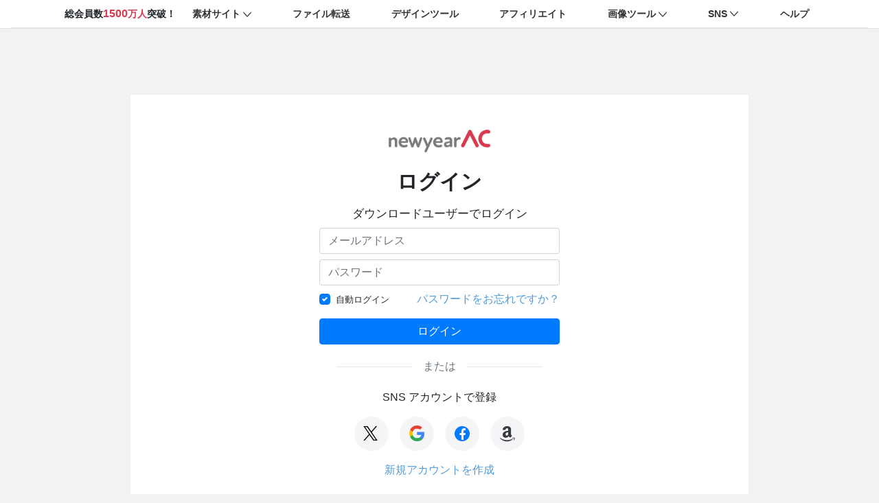

--- FILE ---
content_type: text/html; charset=utf-8
request_url: https://accounts.ac-illust.com/login?serviceURL=https%3A%2F%2Fwww.new-year.bz%2Flogin_sso.php%3Fp%3Dhttps%253A%252F%252Fwww.new-year.bz%252Fdetail.php%253Fid%253D100533%2526ref_cid%253D
body_size: 16436
content:
<!DOCTYPE html>
<html lang="en">
<head>
    <meta charset="UTF-8">
    <meta name="viewport" content="width=device-width, initial-scale=1, maximum-scale=1, user-scalable=0">
    <link rel="shortcut icon" type="image/png" href="https://accounts.ac-illust.com/imgs/newfavicon/newyear_favicon.png" />
    <title>ダウンロード会員ログイン｜2021年の無料年賀状デザインなら年賀状AC</title>
    
    <meta name="description" content="年賀状ACでは、2021年の年賀状デザインや干支「丑（牛）」のイラストを無料ダウンロードしていただけます。印刷するだけで完成する年賀状テンプレートや写真フレームもオススメです！" />
    
    
    <meta name="keywords" content="年賀状,素材,イラスト,無料,2021,テンプレート,デザイン,干支,丑,牛,年賀状AC,ダウンロード" />
    
    <link rel="stylesheet" href="https://accounts.ac-illust.com/bootstrap-4.4.1/css/bootstrap.min.css">
    <link rel="stylesheet" href="https://accounts.ac-illust.com/bootstrap-4.4.1/css/bootstrap-icons.css">
    <link rel="stylesheet" href="https://accounts.ac-illust.com/js/toast/jquery.toast.min.css">
    <link rel="stylesheet" href="https://accounts.ac-illust.com/css/main.css?v=20221117">
    <link rel="stylesheet" href="https://accounts.ac-illust.com/css/common_sso.css">
    <link rel="stylesheet" href="https://accounts.ac-illust.com/font-awesome-4.7.0/css/font-awesome.min.css">
    <script src="https://accounts.ac-illust.com/js/jquery-3.4.1.min.js"></script>
    <script src="https://accounts.ac-illust.com/bootstrap-4.4.1/js/popper.min.js"></script>
    <script src="https://accounts.ac-illust.com/bootstrap-4.4.1/js/bootstrap.min.js"></script>
    <script src="https://accounts.ac-illust.com/js/toast/jquery.toast.min.js"></script>
    <script src="https://accounts.ac-illust.com/js/jquery.inview.min.js"></script>
    <script type="text/javascript" src="https://accounts.ac-illust.com/js/main.js?v=20221117"></script>
    <style type="text/css">
        .login-form .custom-checkbox{min-height: auto!important}
        /*.login-form .sns-login a.google{box-shadow: 1px 2px 4px 0px rgba(204,204,204,1)}*/
        .login-form .sns-login i.fa-google{font-size: 28px}
        .login-form .sns-login i.fa-twitter{font-size: 28px}
        .login-form .sns-login i.fa-facebook{height: 24px;width: 24px;font-size: 20px}
        @media screen and (max-width: 480px){
            .login-form .heading-title{font-size: 22px}
        }
        @media screen and (max-width: 380px){
            .login-form .heading-title{font-size: 18px}
            .login-form .remember{font-size: 13px}
            .login-form .custom-checkbox{padding-left:1rem;}
            .login-form .custom-control-label::before{width: 0.75rem;height: 0.75rem;top: .25rem;left: -1rem;}
            .login-form .custom-control-label::after{width: 0.75rem;height: 0.75rem;top: .25rem;left: -1rem;}
            .login-form .sns-login i.fa-twitter{font-size: 20px}
            .login-form .sns-login i.fa-google{font-size: 20px}
            .login-form .sns-login i.fa-facebook{height: 18px;width: 18px;font-size: 16px}
        }
    </style>
    <script type="text/javascript">
        var baseURL = 'https://accounts.ac-illust.com';
        var serviceURL = 'https://www.new-year.bz/login_sso.php?p=https%3A%2F%2Fwww.new-year.bz%2Fdetail.php%3Fid%3D100533%26ref_cid%3D';
        var commonError = "エラーが発生しました。お手数ですが、時間をおいて再度送信してください。";
        var userToken = "";
        if(userToken) localStorage.setItem("sso_logged", userToken);
    </script>
    <script type="text/javascript" id="pap_x2s6df8d" src="https://acworks.postaffiliatepro.com/scripts/g5jueh"></script>
    <script type="text/javascript">
    PostAffTracker.setAccountId('default1');
    try {
    PostAffTracker.track();
    } catch (err) { }
    </script>

    <!-- Google tag (gtag.js) -->
    <script async src="https://www.googletagmanager.com/gtag/js?id=G-0PKVF4KN3Y"></script>
    <script>
      window.dataLayer = window.dataLayer || [];
      function gtag(){dataLayer.push(arguments);}
      gtag('js', new Date());

      gtag('config', 'G-0PKVF4KN3Y');
    </script>

    <!-- Google Tag Manager -->
    <script>
        (function (w, d, s, l, i) {
            w[l] = w[l] || [];
            w[l].push({ 'gtm.start': new Date().getTime(), event: 'gtm.js' });
            var f = d.getElementsByTagName(s)[0], j = d.createElement(s), dl = l != 'dataLayer' ? '&l=' + l : '';
            j.async = true; j.src = 'https://www.googletagmanager.com/gtm.js?id=' + i + dl;
            f.parentNode.insertBefore(j, f);
        })(window, document, 'script', 'dataLayer', 'GTM-5TRHHBL');
    </script>
    <!-- End Google Tag Manager -->

    <!-- Yahoo Tag Manager -->
    <script async src="https://s.yimg.jp/images/listing/tool/cv/ytag.js"></script>
    <script>
        window.yjDataLayer = window.yjDataLayer || [];
        function ytag() { yjDataLayer.push(arguments); }
        ytag({"type":"ycl_cookie", "config":{"ycl_use_non_cookie_storage":true}});
    </script>

</head>
<body class="bg-f2f2f2">
    <!-- Google Tag Manager (noscript) -->
    <noscript>
        <iframe src="https://www.googletagmanager.com/ns.html?id=GTM-5TRHHBL" height="0" width="0" style="display:none;visibility:hidden">
        </iframe>
    </noscript>
    <!-- End Google Tag Manager (noscript) -->
    <div class="px-3 border-bottom freebie-site-links">

</div>
    <div id="omega-menu">
    <div id="omega-sidebar" class="d-lg-none d-sm-block">
        <div id="omega-sidebar-header" class="p-2 d-flex align-items-center justify-content-between border-0">
            <a title="ACサイト共通ログイン" class="mr-2">素材サイト</a>
            <button class="btn btn-mobile-close"><i class="fa fa-times" aria-hidden="true"></i></button>
        </div>
        <div id="omega-sidebar-body">
            <div>
                <nav>
                    <ul class="mobile-menu p-0">
                        <li>
                            <div class="collapse show" id="menuTopMobile">
                                <div class="menuCategoriesMobile-body">
                                    <div class="menu-top-mobile-title p-2 text-center">素材サイト</div>
                                    <ul>
                                        <li>
                                            <a class="d-flex align-items-center p-2" href="https://www.photo-ac.com/" target="_blank">
                                                <img src="[data-uri]" alt="写真AC" title="写真AC" height="20" class="mr-1"/>
                                                写真AC
                                            </a>
                                        </li>
                                        <li>
                                            <a class="d-flex align-items-center p-2" href="https://www.silhouette-ac.com/" target="_blank">
                                                <img src="[data-uri]" alt="シルエットAC" title="シルエットAC" height="20" class="mr-1"/>
                                                シルエットAC
                                            </a>
                                        </li>
                                        <li>
                                            <a class="d-flex align-items-center p-2" href="https://www.new-year.bz/" target="_blank">
                                                <img src="[data-uri]" height="20" class="mr-1"/>
                                                年賀状AC
                                            </a>
                                        </li>
                                        <li>
                                            <a class="d-flex align-items-center p-2" href="https://www.freebie-ac.jp/" target="_blank">
                                                <img src="[data-uri]" alt="Freebie AC" title="Freebie AC" height="20" class="mr-1"/>
                                                フリービーAC
                                            </a>
                                        </li>
                                        <li>
                                            <a class="d-flex align-items-center p-2" href="https://video-ac.com/" target="_blank">
                                                <img src="[data-uri]" alt="動画AC" title="動画AC" height="20" class="mr-1"/>
                                                動画AC
                                            </a>
                                        </li>
                                    </ul>
                                    <div style="clear: both;"></div>
                                </div>
                                <div class="menuCategoriesMobile-body">
                                    <div class="menu-top-mobile-title p-2 text-center">Webサービス</div>
                                    <ul> 
                                        <li class="w-100">
                                            <a class="d-flex align-items-center p-2" href="https://ac-data.info/" target="_blank">
                                                <img src="https://ac-data.info/favicon.ico" alt="ファイル転送" height="20" class="mr-1"/>
                                                ACデータ 
                                                <small class="ml-3">ファイル転送</small>
                                            </a>
                                        </li>
                                        <li class="w-100">
                                            <a class="d-flex align-items-center p-2" href="https://www.design-ac.net/" target="_blank">
                                                <img src="[data-uri]" alt="デザインソフト" height="20" class="mr-1"/>
                                                デザインツール  
                                                <small class="ml-3">デザインツール  </small>
                                            </a>
                                        </li>
                                        <li class="w-100">
                                            <a class="d-flex align-items-center p-2" href="https://www.ac-associate.com/" target="_blank">
                                                <img src="[data-uri]" alt="アフィリエイト" height="20" class="mr-1"/>
                                                ACアソシエイト  
                                                <small class="ml-3">アフィリエイト  </small>
                                            </a>
                                        </li>
                                    </ul>
                                    <div style="clear: both;"></div>
                                </div>
                                <div class="menuCategoriesMobile-body menu-list-ai-sites">
                                    <div class="menu-top-mobile-title p-2 text-center">画像ツール </div>
                                    <ul>
                                        <li>
                                            <a class="d-flex align-items-center p-2" href="https://compressor-ac.net/" target="_blank">
                                                <img src="[data-uri]" alt="画像圧縮" title="画像圧縮" height="20" class="mr-1"/>
                                                画像圧縮
                                            </a>
                                        </li>
                                        <li>
                                            <a class="d-flex align-items-center p-2" href="https://ac-artist.com/" target="_blank">
                                                <img src="[data-uri]" alt="アート画像作成" title="アート画像作成" height="20" class="mr-1"/>
                                                アート画像作成
                                            </a>
                                        </li>
                                        <li>
                                            <a class="d-flex align-items-center p-2" href="https://fusion-ac.net/" target="_blank">
                                                <img src="[data-uri]" alt="顔差し替え" title="顔差し替え" height="20" class="mr-1"/>
                                                顔差し替え
                                            </a>
                                        </li>
                                        <li>
                                            <a class="d-flex align-items-center p-2" href="https://copystamp-ac.com/" target="_blank">
                                                <img src="[data-uri]" alt="コピースタンプ" title="コピースタンプ" height="20" class="mr-1"/>
                                                コピースタンプ
                                            </a>
                                        </li>
                                        <li>
                                            <a class="d-flex align-items-center p-2" href="https://kakudai-ac.com/" target="_blank">
                                                <img src="[data-uri]" alt="画像拡大" title="画像拡大" height="20" class="mr-1"/>
                                                画像拡大
                                            </a>
                                        </li>
                                        <li>
                                            <a class="d-flex align-items-center p-2" href="https://sora-ac.com/" target="_blank">
                                                <img src="[data-uri]" alt="空置き換え" title="空置き換え" height="20" class="mr-1"/>
                                                空置き換え
                                            </a>
                                        </li>
                                    </ul>
                                    <div style="clear: both;"></div>
                                </div>
                                <div class="menuCategoriesMobile-body">
                                    <div class="menu-top-mobile-title p-2 text-center">SNS</div>
                                    <ul class="sns-list">
                                        <li>
                                            <a class="d-flex align-items-center p-2" href="https://x.com/mrb_ac" target="_blank">
                                                <img src="https://accounts.ac-illust.com/imgs/x-twitter.svg" class="float-left mr-1" width="22" height="22" style="filter: brightness(0%) !important;">
                                                X Mr.ビー
                                            </a>
                                        </li>
                                        <li>
                                            <a class="d-flex align-items-center p-2" href="https://x.com/acworks2011" target="_blank">
                                                <img src="https://accounts.ac-illust.com/imgs/x-twitter.svg" class="float-left mr-1" width="22" height="22" style="filter: brightness(0%) !important;">
                                                X Official
                                            </a>
                                        </li>
                                        <li>
                                            <a class="d-flex align-items-center p-2" href="https://www.facebook.com/ACworks2011/" target="_blank">
                                                <i class="bg-facebook fa fa-facebook mr-1 rounded-circle text-white font-size-16"></i>
                                                Facebook
                                            </a>
                                        </li>
                                        <li>
                                            <a class="d-flex align-items-center p-2" href="https://blog.acworks.co.jp" target="_blank">
                                                <img src="https://accounts.ac-illust.com/imgs/sns/acworks.png" alt="ブログ" height="22" class="mr-1"/>
                                                ブログ
                                            </a>
                                        </li>
                                    </ul>
                                    <div style="clear: both;"></div>
                                </div>
                            </div>
                        </li>
                    </ul>
                </nav>
            </div>
        </div>
    </div>
    <div id="omega-overlay" class="d-lg-none"></div>
</div>
    <script src="/js/pages/login.js?v=20201023"></script>





<div class="login-form px-2  mt-5 pt-5  mb-5 pb-5" style="min-height: 400px;">
    <div class="w-100 max-width-900 mx-auto mb-3">
        
        <div class="bg-white px-3 py-5">
            <a href="https://www.new-year.bz"><img src="https://accounts.ac-illust.com/imgs/newlogo/logo45_newyearAC.png" alt="年賀状ACで無料ダウンロード！" class="d-block mx-auto mw-100 mb-4" width="150"></a>
            <h1 class="mb-3 font-size-30 text-center heading-title">
                
                <strong>ログイン</strong>
                
            </h1>
            <form class="form-signin" method="post" id="loginForm">
                <div class="max-width-350 mx-auto">
                    <div class="mb-2 text-center font-size-17">ダウンロードユーザーでログイン</div>
                    <input class="form-control box-shadow-none mb-2" type="text" name="email" id="email" placeholder="メールアドレス">
                    <div class="d-flex">
                        <input class="form-control box-shadow-none mb-2 password" type="password" name="password" id="password" placeholder="パスワード">
                        <i class="bi bi-eye-slash cursor-pointer togglePassword d-none" style="margin-left: -30px;margin-top: 7px;" ></i>
                    </div>
                    <div class="d-flex align-items-center justify-content-between remember">
                        <div class="custom-control custom-checkbox d-flex align-items-center">
                            <input type="checkbox" name="remember_me" checked class="custom-control-input" id="remember_me">
                            <label class="custom-control-label cursor-pointer" for="remember_me"><small>自動ログイン</small></label>
                        </div>
                        <a href="/password-reset?serviceURL=https%3A%2F%2Fwww.new-year.bz%2Flogin_sso.php%3Fp%3Dhttps%253A%252F%252Fwww.new-year.bz%252Fdetail.php%253Fid%253D100533%2526ref_cid%253D" class="text-blue">
                            </small>パスワードをお忘れですか？</small>
                        </a>
                    </div>
                    <button type="submit" class="btn btn-primary w-100 text-white rounded mt-3" disabled>ログイン</button>
                </div>
            </form>
            <div class="mb-3">
    <div class="max-width-300 mx-auto d-flex align-items-center justify-content-center text-muted my-3">
        <hr class="flex-grow-1">
        <span class="mx-3">または</span>
        <hr class="flex-grow-1">
    </div>
    <p class="mb-3 text-center">SNS アカウントで登録</p>
    <div class="sns-list-icon d-flex align-items-center justify-content-center">
        <a href="/auth/twitter?serviceURL=https%3A%2F%2Fwww.new-year.bz%2Flogin_sso.php%3Fp%3Dhttps%253A%252F%252Fwww.new-year.bz%252Fdetail.php%253Fid%253D100533%2526ref_cid%253D" id="btn-auth-x-twitter"  class="font-size-28 rounded-circle d-flex align-items-center justify-content-center text-left text-twitter mr-3 btn-f5f5f7 text-decoration-none">
            <img src="https://accounts.ac-illust.com/imgs/x-twitter.svg" class="float-left mr-1" width="21" height="21" style="filter: brightness(0%) !important;">
        </a>
        <a href="/auth/google?serviceURL=https%3A%2F%2Fwww.new-year.bz%2Flogin_sso.php%3Fp%3Dhttps%253A%252F%252Fwww.new-year.bz%252Fdetail.php%253Fid%253D100533%2526ref_cid%253D" id="btn-auth-google" class="font-size-28 rounded-circle d-flex align-items-center justify-content-center text-left text-twitter mr-3 btn-f5f5f7 text-decoration-none">
            <img src="https://accounts.ac-illust.com/imgs/google_logo.png" alt="google" width="22"> 
        </a>
        <a href="/auth/facebook?serviceURL=https%3A%2F%2Fwww.new-year.bz%2Flogin_sso.php%3Fp%3Dhttps%253A%252F%252Fwww.new-year.bz%252Fdetail.php%253Fid%253D100533%2526ref_cid%253D" id="btn-auth-facebook" class="font-size-28 rounded-circle d-flex align-items-center justify-content-center text-left text-facebook mr-3 btn-f5f5f7 text-decoration-none">
            <i class="fa fa-facebook bg-primary rounded-circle text-white d-flex align-items-end justify-content-center"></i>
        </a>
        
        <a href="#" id="btn_amazon_pay" class="font-size-28 rounded-circle d-flex align-items-center justify-content-center text-left text-dark btn-f5f5f7 text-decoration-none">
            <i class="fa fa-amazon rounded-circle d-flex align-items-end justify-content-center"></i>
        </a>
         
    </div>
    
    <div class="d-none" id="AmazonPayButton"></div>
    
</div>
<!-- <strong class="d-block text-center mb-3">持っているアカウントではじめる</strong> -->
            <p><a href="/signup?serviceURL=https%3A%2F%2Fwww.new-year.bz%2Flogin_sso.php%3Fp%3Dhttps%253A%252F%252Fwww.new-year.bz%252Fdetail.php%253Fid%253D100533%2526ref_cid%253D" class="d-block mx-auto mt-3 text-blue text-center">新規アカウントを作成</a></p>
            <div class="w-100 max-width-800 mx-auto">
                
                    <div class="mt-5">
    <img src="https://accounts.ac-illust.com/imgs/footer.png" alt="ACworks" class="d-block mx-auto mw-100 mb-4" width="200">
    <p class="text-center">1つのアカウントでACワークスの全サービスが利用できます。</p>
</div>
                
            </div>
        </div>
    </div>
</div>
<script src="https://static-fe.payments-amazon.com/checkout.js"></script>

<script type="text/javascript" charset="utf-8">
    amazon.Pay.renderButton('#AmazonPayButton', {
            // set checkout environment
            merchantId: "A3IGKFTALTFIGR",
            ledgerCurrency: 'JPY',
            sandbox: false,               
            // customize the buyer experience
            checkoutLanguage: 'ja_JP',
            productType: 'SignIn',
            placement: 'Cart',
            buttonColor: 'Gold',
            // configure sign in
            signInConfig: {                     
                payloadJSON: '{"signInReturnUrl":"https://accounts.ac-illust.com/auth/amazon_pay/callback","storeId":"amzn1.application-oa2-client.eaf010266b6149c19a5e7fa58d39b953","signInScopes":["name","email","postalCode","shippingAddress","phoneNumber"]}',
                signature: "ZMhjK2KCHjgLie3lYwM/dO7qyB+ne0i94qofV01ARqmbWbMHsCtD9En45cHbdCL/aT4fn+4NIUKIHpuR9JQkM5QDAHHNswIXYXNbEmO4t2k1bv0mdszmZmytqn5KGx596jHwoiiZ05LB4d+ISaDtF7I2lYRtaV/NIG4RQMXRaKUXOdiu/nIj0ou1BaJnMd0alGhlLX7FtyH/0bf23Aj52RY64zlQrjMe8WhAzOgjC8ZxZxgxNe/8GpLcnYFNkkMdxuvMsrVKdqgFdeBuPy25UBms6vcOIO35ZAokuAatWCakj0E5B44FiqjFdNYUBkSlnOWHJ2X40oX6No5FIJGuAA==", // signature generatd in step 3
                publicKeyId: 'AE4IDQD45NPDQLCXQPROYRPK', 
            }  
    });
    $("#btn_amazon_pay").on("click", function () {
        $("#AmazonPayButton").click();
        $(this).addClass('close');
        $(this).addClass('disabled');
    })
</script>

<script type="text/javascript" charset="utf-8">
    $('#btn-auth-x-twitter').on("click", function () {
        $(this).addClass('close');
        $(this).addClass('disabled');
    });
    
    $('#btn-auth-google').on("click", function () {
        $(this).addClass('close');
        $(this).addClass('disabled');
    });

    $('#btn-auth-facebook').on("click", function () {
        $(this).addClass('close');
        $(this).addClass('disabled');
    });
</script>
    <div class="copyright bg-dark text-white text-center p-2">Copyright © 2026 ACworks Co.,Ltd. All rights reserved.</div>
</body>
</html>

<script type="text/javascript"> 
    $(document).ready(function(){
        $.ajax({
            url: `/get-header?language=jp&service=sso`,
            type: "GET",
            cache: false,
            success: function (html) {
                $(".px-3.border-bottom.freebie-site-links").html(html);
            }
        });

        $(".password").keyup(function () {
            var togglePassword = $(this).parents(".d-flex").children(".togglePassword");
            if($(this).val()==''){
                if(!togglePassword.hasClass( "d-none" )){
                    togglePassword.addClass( "d-none");
                }
            }else{
                if(togglePassword.hasClass( "d-none" )){
                    togglePassword.removeClass( "d-none");
                }
            }
        });

        $(".togglePassword").on("click", function () {
            var togglePassword = $(this).parents(".d-flex").children(".password");
            if (togglePassword.prop("type") == "password") {
                togglePassword.prop("type", "text");
                $(this).addClass("bi-eye");
                $(this).removeClass("bi-eye-slash");
            }else{
                togglePassword.prop("type", "password");
                $(this).removeClass("bi-eye");
                $(this).addClass("bi-eye-slash");
            }
        });
        
    });
</script>


--- FILE ---
content_type: text/html; charset=utf-8
request_url: https://accounts.ac-illust.com/get-header?language=jp&service=sso&_=1768993868402
body_size: 25336
content:
<style type="text/css">
    .common-site-links{font-family: "メイリオ",Meiryo,"Lucida Grande","Hiragino Kaku Gothic Pro","ヒラギノ角ゴ Pro W3","ＭＳ Ｐゴシック",Geneva,Arial,Verdana,sans-serif}
    .common-site-links ul li{list-style: none;}
    .common-site-links ul li:hover,.common-site-links .dropdown-site-link a:hover{background-color: #f2f2f2;}
    .common-site-links ul li a{color: #333;display: block;text-decoration: none;}
    .common-site-links ul li .dropdown-site-link{display: none;position: absolute;top: 100%;left: 0;min-width: 11rem;border-radius: .25rem;border: 1px solid #dee2e6;z-index: 9999}
    .common-site-links ul li .has-dropdown{background-image: url([data-uri]);background-repeat: no-repeat;background-position: right .5rem center;background-size: 12px;padding-right: 1.5rem!important}
    .common-site-links ul li.active .has-dropdown{background-image: url([data-uri]);}
    .common-site-links .border{border:1px solid #dee2e6!important;}
    .common-site-links .border-right{border-right:1px solid #dee2e6!important;}
    .common-site-links .border-bottom{border-bottom:1px solid #dee2e6!important;}
    .common-site-links .font-size-14{font-size:14px!important;}
    .common-site-links .font-size-16{font-size:16px!important;}
    .common-site-links .flex-nowrap{-ms-flex-wrap:nowrap!important;flex-wrap:nowrap!important;}
    .common-site-links .d-block{display:block!important;}
    .common-site-links .d-flex{display:flex!important;}
    .common-site-links .d-none{display:none!important;}
    .common-site-links .d-inline-block{display:inline-block!important;}
    .common-site-links .align-items-center{align-items:center!important;}
    .common-site-links .justify-content-between {justify-content: space-between!important;}
    .common-site-links .justify-content-end {justify-content: flex-end!important;}
    .common-site-links .w-50{width: 50%!important;}
    .common-site-links .w-100{width: 100%!important;}
    .common-site-links .h-100{height: 100%!important;}
    .common-site-links .text-center{text-align:center!important;}
    .common-site-links .bg-white{background-color:#fff!important;}
    .common-site-links .position-relative{position:relative!important;}
    .common-site-links .py-1{padding-top:.25rem!important;padding-bottom:.25rem!important;}
    .common-site-links .p-2{padding:.5rem!important;}
    .common-site-links .p-3{padding:.53rem!important;}
    .common-site-links .px-2{padding-left:.5rem!important;padding-right:.5rem!important;}
    .common-site-links .py-2{padding-top:.5rem!important;padding-bottom:.5rem!important;}
    .common-site-links .px-3{padding-left:1rem!important;padding-right:1rem!important;}
    .common-site-links .flex-grow-1{flex-grow:1!important;}
    .common-site-links .m-0{margin:0!important;}
    .common-site-links .p-0{padding:0!important;}
    .common-site-links .cursor-pointer{cursor: pointer!important;}
    .common-site-links .text-red {color: #d73a4e!important;}
    .common-site-links .ml-1{margin-left: .25rem!important;}
    .common-site-links .mr-1{margin-right: .25rem!important;}
    .common-site-links .mr-2{margin-right: .5rem!important;}
    .common-site-links .text-decoration-none{text-decoration: none!important;}
    .common-site-links .container{padding-left: 24px;padding-right: 24px}
    .common-site-links .goog-te-gadget-simple{display: flex;align-items: center;}
    .common-site-links .menu-mobile-title{background-color: #999;color: #fff;}
    @media screen and (min-width:992px){
        .common-site-links .flex-lg-grow-0{flex-grow:0!important;}
        .common-site-links .d-lg-none{display:none!important;}
        .common-site-links .d-lg-flex{display:flex!important;}
        .common-site-links .ml-lg-3{margin-left:1rem!important;}
        .common-site-links .text-lg-left{text-align:left!important;}
        .common-site-links .p-lg-0{padding:0!important;}
        .common-site-links .py-lg-0{padding-top:0!important;padding-bottom:0!important;}
    }
    @media screen and (min-width:1367px){
        .common-site-links .d-xxl-block{display:block!important;}
    }
</style>
<div class="common-site-links">
    <div class="font-size-14 bg-white border-bottom">
        <div class="container">
            <nav class="d-flex align-items-center">
                <button class="navbar-toggler btn-show-sp-menu navbar-light py-1" type="button" style="display: none;">
                    <span class="navbar-toggler-icon"></span>
                </button>
                <strong class="text-center text-lg-left flex-grow-1 flex-lg-grow-0 py-2 total-member">総会員数<span class="text-red"><span class="font-size-16">1500</span>万人</span>突破！</strong>                   
                <div class="d-none d-lg-flex ml-lg-3 bg-white flex-grow-1" id="menu-top-dropdown">
                    <ul class="d-flex align-items-center justify-content-between w-100 m-0 p-0">
                        

                        
                        <li class="menu-item position-relative">
                            <a class="p-2 d-flex h-100 has-dropdown" href="#" data-target="#素材サイト" aria-haspopup="true" aria-expanded="false">
                                <strong class="d-flex align-items-center justify-content-between w-100">
                                    <img src="[data-uri]" alt="" width="18" class="mr-2 d-none d-xxl-block">
                                    素材サイト
                                </strong>
                            </a>
                            <div class="dropdown-site-link p-0 m-0 border rounded-0 bg-white" id="素材サイト">
                                <a class="d-flex align-items-center px-3 py-2" href=https://www.ac-illust.com/ target="_blank">
                                    <img src="[data-uri]" alt="イラストAC" title="イラストAC" height="20" class="mr-1">
                                    イラストAC
                                </a>
                                <a class="d-flex align-items-center px-3 py-2" href=https://www.photo-ac.com/ target="_blank">
                                    <img src="[data-uri]" alt="写真AC" title="写真AC" height="20" class="mr-1">
                                    写真AC
                                </a>
                                <a class="d-flex align-items-center px-3 py-2" href=https://www.silhouette-ac.com/ target="_blank">
                                    <img src="[data-uri]" alt="シルエットAC" title="シルエットAC" height="20" class="mr-1">
                                    シルエットAC
                                </a>
                                <a class="d-flex align-items-center px-3 py-2" href=https://www.new-year.bz/ target="_blank">
                                    <img src="[data-uri]" height="20" class="mr-1">
                                    年賀状AC
                                </a>
                                <a class="d-flex align-items-center px-3 py-2" href=https://www.freebie-ac.jp/ target="_blank">
                                    <img src="[data-uri]" alt="Freebie AC" title="Freebie AC" height="20" class="mr-1">
                                    フリービーAC
                                </a>
                                <a class="d-flex align-items-center px-3 py-2" href=https://video-ac.com/ target="_blank">
                                    <img src="[data-uri]" alt="動画AC" title="動画AC" height="20" class="mr-1">
                                    動画AC
                                </a>
                            </div>
                        </li>
                        <li class="menu-item">
                            <a class="p-2 d-flex h-100" href=https://ac-data.info/ target="_blank">
                                <strong class="d-flex align-items-center">
                                    <img src="[data-uri]" alt="" width="18" class="mr-2 d-none d-xxl-block">
                                    ファイル転送
                                </strong>
                            </a>
                        </li>
                        <li class="menu-item">
                            <a class="p-2 d-flex h-100" href=https://www.design-ac.net/ target="_blank">
                                <strong class="d-flex align-items-center">
                                    <img src="[data-uri]" alt="" width="18" class="mr-2 d-none d-xxl-block">
                                    デザインツール
                                </strong>
                            </a>
                        </li>
                        <li class="menu-item">
                            <a class="p-2 d-flex h-100" href=https://www.ac-associate.com/ target="_blank">
                                <strong class="d-flex align-items-center">
                                    <img src="[data-uri]" alt="" width="18" class="mr-2 d-none d-xxl-block">
                                    アフィリエイト
                                </strong>
                            </a>
                        </li>
                        <li class="menu-item position-relative">
                            <a class="p-2 d-flex h-100 has-dropdown" href="#" id="画像ツール" data-toggle="dropdown" aria-haspopup="true" aria-expanded="false">
                                <strong class="d-flex align-items-center justify-content-between w-100">
                                    <img src="[data-uri]" alt="" width="18" class="mr-2 d-none d-xxl-block">
                                    画像ツール
                                </strong>
                            </a>
                            <div class="dropdown-site-link p-0 m-0 border rounded-0 bg-white" aria-labelledby="画像ツール">
                                <!-- <a class="d-flex align-items-center px-3 py-2" href="https://ac-beautify.com/" target="_blank">
                                    <img src="[data-uri]" alt="写真補正" title="写真補正" height="20" class="mr-1">
                                    写真補正
                                </a> -->
                                <a class="d-flex align-items-center px-3 py-2" href=https://compressor-ac.net/ target="_blank">
                                    <img src="[data-uri]" alt="画像圧縮" title="画像圧縮" height="20" class="mr-1">
                                    画像圧縮
                                </a>
                                <a class="d-flex align-items-center px-3 py-2" href=https://ac-artist.com/ target="_blank">
                                    <img src="[data-uri]" alt="アート画像作成" title="アート画像作成" height="20" class="mr-1">
                                    アート画像作成
                                </a>
                                <a class="d-flex align-items-center px-3 py-2" href=https://fusion-ac.net/ target="_blank">
                                    <img src="[data-uri]" alt="顔差し替え" title="顔差し替え" height="20" class="mr-1">
                                    顔差し替え
                                </a>
                                <!-- <a class="d-flex align-items-center px-3 py-2" href="https://scoring-ac.com/" target="_blank">
                                    <img src="[data-uri]" alt="写真評価" title="写真評価" height="20" class="mr-1">
                                    写真評価
                                </a> -->
                                <a class="d-flex align-items-center px-3 py-2" href=https://copystamp-ac.com/ target="_blank">
                                    <img src="[data-uri]" alt="コピースタンプ" title="コピースタンプ" height="20" class="mr-1">
                                    コピースタンプ
                                </a>
                                <!-- <a class="d-flex align-items-center px-3 py-2" href="https://remove-ac.com/" target="_blank">
                                    <img src="[data-uri]" alt="不要物除去" title="不要物除去" height="20" class="mr-1">
                                    不要物除去
                                </a> -->
                                <a class="d-flex align-items-center px-3 py-2" href=https://kakudai-ac.com/ target="_blank">
                                    <img src="[data-uri]" alt="画像拡大" title="画像拡大" height="20" class="mr-1">
                                    画像拡大
                                </a>
                                <!-- <a class="d-flex align-items-center px-3 py-2" href="https://kaoac.com/" target="_blank">
                                    <img src="[data-uri]" alt="顔写真変換" title="顔写真変換" height="20" class="mr-1">
                                    顔写真変換
                                </a> -->
                                <a class="d-flex align-items-center px-3 py-2" href=https://sora-ac.com/ target="_blank">
                                    <img src="[data-uri]" alt="空置き換え" title="空置き換え" height="20" class="mr-1">
                                    空置き換え
                                </a>
                                <!-- <a class="d-flex align-items-center px-3 py-2" href="https://baby-ac.com/" target="_blank">
                                    <img src="[data-uri]" title="赤ちゃん顔予測" height="20" class="mr-1">
                                    赤ちゃん顔予測
                                </a> -->
                                <a class="d-flex align-items-center px-3 py-2" href=https://clipping-ac.com/ target="_blank">
                                    <img src="[data-uri]" alt="背景切り抜き" title="背景切り抜き" height="20" class="mr-1">
                                    背景切り抜き
                                </a>

                                <a class="d-flex align-items-center px-3 py-2" href="https://kaoac.com/" target="_blank"> 
                                    <img src="https://accounts.ac-illust.com/imgs/logo_ac/20_kao.png" alt="顔変換" title="顔変換" height="20" class="mr-1">
                                    顔変換 
                                </a>
                            </div>
                        </li>
                        
                        <li class="menu-item position-relative">
                            <a class="p-3 d-flex h-100 has-dropdown" href="#" id="SNS" data-toggle="dropdown" aria-haspopup="true" aria-expanded="false">
                                <strong class="d-flex align-items-center justify-content-between w-100">
                                    <img src="[data-uri]" alt="" width="18" class="mr-2 d-none d-xxl-block">
                                    SNS
                                </strong>
                            </a>
                            <div class="dropdown-site-link p-0 m-0 border rounded-0 bg-white" aria-labelledby="SNS">
                                <a class="d-flex align-items-center px-3 py-2" href="https://x.com/mrb_ac" target="_blank">
                                    <img src="https://accounts.ac-illust.com/imgs/x-twitter.svg" class="float-left ml-1 mr-2" width="19" height="19" style="filter: brightness(0%) !important;">
                                    X Mr.ビー
                                </a>
                                <a class="d-flex align-items-center px-3 py-2" href="https://x.com/acworks2011" target="_blank">
                                    <img src="https://accounts.ac-illust.com/imgs/x-twitter.svg" class="float-left ml-1 mr-2" width="19" height="19" style="filter: brightness(0%) !important;">
                                    X Official
                                </a>
                                <a class="d-flex align-items-center px-3 py-2" href="https://www.facebook.com/ACworks2011/" target="_blank">
                                    <img src="[data-uri]" alt="" width="26" class="mr-2">
                                    Facebook
                                </a>
                                <a class="d-flex align-items-center px-3 py-2" href="https://blog.acworks.co.jp" target="_blank">
                                    <img src="[data-uri]" alt="ブログ" height="20" class="ml-1 mr-2">
                                    ブログ
                                </a>
                            </div>
                        </li>
                        <li class="menu-item">
                            <a class="p-3 d-flex h-100" href="https://help.freebie-ac.jp/" target="_blank">
                                <strong class="d-flex align-items-center">
                                    <img src="[data-uri]" alt="" height="18" class="mr-2 d-none d-xxl-block">
                                    ヘルプ
                                </strong>
                            </a>
                        </li>
                        <li class="menu-item link-site-affiliate" style="display: none;"></li>
                        <!-- <li class="menu-item google-translate-bar" style="display: none;">
                            <a class="p-2 p-lg-0 d-flex h-100 align-items-center">
                                <div id="google_translate_element_common"></div>
                                <script type="text/javascript">
                                    function googleTranslateElementInit() {
                                        new google.translate.TranslateElement({pageLanguage: 'ja', layout: google.translate.TranslateElement.InlineLayout.SIMPLE, multilanguagePage: true, gaTrack: true, gaId: 'UA-31551067-1'}, 'google_translate_element_common');
                                    }
                                </script>
                                <script async type="text/javascript" src="https://translate.google.com/translate_a/element.js?cb=googleTranslateElementInit"></script>
                            </a>
                        </li>  -->     
                        <li class="menu-item link-site-nenga" style="display: none;">
                            <a class="p-2 d-flex h-100" href="https://www.ac-illust.com/nenga/" target="_blank">2026年賀状イラストならこちらも！</a>
                        </li>
                    </ul>
                </div>
            </nav>
        </div>
    </div>
</div>
<script type="text/javascript">
    document.addEventListener("click", function(){
        var itemMenus = document.querySelectorAll('.common-site-links .menu-item .dropdown-site-link ');
        itemMenus.forEach(function(iElement){
            iElement.style.display = "none";
            iElement.parentNode.classList.remove("active");
        });
    });

    var clickElements = document.querySelectorAll('.common-site-links .has-dropdown');
    clickElements.forEach(function(element){
        element.addEventListener("click",(e)=>{
            e.preventDefault();
            e.stopPropagation();
            

            if(e.currentTarget.parentNode.classList.contains('active')){
                e.currentTarget.parentNode.querySelector('.dropdown-site-link').style.display = "none";
                e.currentTarget.parentNode.classList.remove("active");
            }else{
                e.currentTarget.parentNode.querySelector('.dropdown-site-link').style.display = "block";
                e.currentTarget.parentNode.classList.add("active");
            }
        })
    });
    clickElements.forEach(function(element){
        element.addEventListener("blur",(e)=>{
            if(!e.relatedTarget || e.relatedTarget.className != "d-flex align-items-center px-3 py-2"){
                var test  = document.querySelectorAll('.common-site-links .menu-item .dropdown-site-link a');
                var itemMenus = document.querySelectorAll('.common-site-links .menu-item .dropdown-site-link');
                itemMenus.forEach(function(iElement){
                    iElement.style.display = "none";
                });
                var menuItems = document.querySelectorAll('.common-site-links .menu-item');
                menuItems.forEach(function(iElement){
                    iElement.classList.remove("active");
                });
            }
            if(e.relatedTarget && e.relatedTarget.className === "d-flex align-items-center px-3 py-2"){
                setTimeout(()=>{
                    var itemMenus = document.querySelectorAll('.common-site-links .menu-item .dropdown-site-link');
                    itemMenus.forEach(function(iElement){
                        iElement.style.display = "none";
                    });
                },300)
            }
            
        });
        var itemMenus = document.querySelectorAll('.common-site-links .menu-item .dropdown-site-link ');
        itemMenus.forEach(function(iElement){
                iElement.style.display = "none";
            });
    });
    
    var $hd_txt_ad = Math.floor(Math.random() * Math.floor(3));
    if ($hd_txt_ad === 0) {
        document.querySelector(".common-site-links .link-site-affiliate").innerHTML= ('<a style="color: #D73A4E;" class="p-2 d-flex h-100" href="https://www.ac-illust.com/creator/resist.html" target="_blank">イラストを投稿しませんか？</a>');
    } else if ($hd_txt_ad === 1) {
        document.querySelector(".common-site-links .link-site-affiliate").innerHTML= ('<a style="color: #D73A4E;" class="p-2 d-flex h-100" href="https://www.photo-ac.com/creator/auth/register" target="_blank">あなたも写真を投稿しませんか？</a>');
    } else {
        document.querySelector(".common-site-links .link-site-affiliate").innerHTML= ('<a style="color: #D73A4E;" class="p-2 d-flex h-100" href="https://www.ac-associate.com/" target="_blank">ご紹介で100円の広告報酬！</a>');
    }
</script>

--- FILE ---
content_type: text/css; charset=UTF-8
request_url: https://accounts.ac-illust.com/css/main.css?v=20221117
body_size: 10655
content:
html,body{-webkit-overflow-scrolling:touch!important;overflow:auto!important;}
a:link,a:visited{color:#333;}
a:hover{color:#d73a4e;}
a,abbr,acronym,address,applet,big,blockquote,body,caption,cite,code,dd,del,dfn,div,dl,dt,em,fieldset,font,form,h1,h2,h3,h4,h5,h6,html,iframe,img,ins,kbd,label,legend,li,object,ol,p,pre,q,s,samp,small,span,strike,strong,sub,sup,table,tbody,td,tfoot,th,thead,tr,tt,ul,var{margin:0;padding:0;}
/*========================*/
.freebie-site-links{background: #fff;}
.freebie-site-links .navbar-light .navbar-toggler{border-color:rgba(0,0,0,0);}
.freebie-site-links .menu-top {font-size:14px;}
.freebie-site-links .menu-top a{text-decoration:none;}
.freebie-site-links .menu-top a:hover{color:#333}
.freebie-site-links .menu-top .nav-item a:hover{background-color:#f2f2f2}
.freebie-site-links .menu-top .dropdown-menu{font-size: 0.82rem;}
.freebie-site-links .menu-top .dropdown-menu a:hover{color:#509bdc}
.freebie-site-links .menu-top .nav-item .angle-down:before{content:"\f107";}
.freebie-site-links .menu-top .nav-item.show .angle-down:before{content:"\f106";transition:0.3s}
.freebie-site-links .sns-list i{height:24px;width:24px;display:flex;align-items:center;justify-content:center;}
#omega-menu .menu-top-mobile-title{background-color:#999;color:#fff}
#omega-menu ul.mobile-menu a i.angle:before{content:"\f105";}
#omega-menu ul.mobile-menu a[aria-expanded="true"] i.angle:before{content:"\f107";}
#omega-menu ul.mobile-menu a:hover{background-color:#f2f2f2}
#omega-menu ul.mobile-menu a span{color:#999}
#omega-menu .menu-list-ai-sites ul li{border-right:0;}
#omega-menu .sns-list i{height:24px;width:24px;display:flex;align-items:center;justify-content:center;}
#omega-overlay{display:none;position:fixed;z-index:10004;top:0;left:0;width:100%;height:100%;background-color:rgba(0,0,0,.5);}
#omega-sidebar{display:block;position:fixed;width:100%;max-width:320px;z-index:10015;height:100%;top:0;left:0;background-color:#ffffff;transform:translateX(-100%);transition:transform .2s ease-in-out;}
#omega-sidebar #omega-sidebar-body{height:100%;overflow-y:auto;padding-bottom:50px;}
#omega-menu.omega-activated #omega-overlay,#omega-menu.omega-activated #omega-sidebar{display:block;}
#omega-menu.omega-activated #omega-sidebar{transform:translateX(0);}
#omega-sidebar #omega-sidebar-header{border-bottom:1px solid #ccc;height:50px;}
#omega-sidebar #omega-sidebar-header .btn-mobile-close{padding:0;font-size:1.6rem;color:#333;}
ul.mobile-menu li{border-bottom:1px solid #f6f6f6;list-style:none;}
ul.mobile-menu li:hover{background-color:#f1f1f1;}
ul.mobile-menu li a{padding:.5rem;}
ul.mobile-menu li a,ul.mobile-menu a:link,ul.mobile-menu a:visited{color:#333;text-decoration:none;display:block;}
.sidebar-menu li{border-bottom:1px solid #f6f6f6;}
.sidebar-menu li:hover{background-color:#f1f1f1;}
.sidebar-menu li a{padding:.5rem;}
.sidebar-menu li a,.sidebar-menu a:link,.sidebar-menu a:visited{color:#333;text-decoration:none;display:block;}
.sidebar-menu .menuCategories-body,.mobile-menu .menuCategoriesMobile-body{background:#fff;border:1px solid #f6f6f6;border-bottom:0;}
.sidebar-menu .menuCategories-body ul li,.mobile-menu .menuCategoriesMobile-body ul li{width:50%;float:left;}
.sidebar-menu .menuCategories-body ul li:nth-child(2n+1),.mobile-menu .menuCategoriesMobile-body ul li:nth-child(2n+1){border-right:1px solid #f6f6f6;}
.sidebar-menu .menuCategories-body ul li a,.mobile-menu .menuCategoriesMobile-body ul li a{text-align:center;}
.invalid-field{width: 100%;font-size: 80%;color: #dc3545;}
.jq-toast-wrap{width:450px!important;top: 50px!important;max-width: 95%;}
.wrapper{min-height: 400px;padding-bottom: 5rem!important;padding-top: 5rem!important;}
.btn-f5f5f7{background-color: #f5f5f7}
.btn-f5f5f7:hover{background-color: #f1f1f1;transition: 0.3s}
.download-icon{font-size: 40px !important}
.sns-list-icon a{height: 50px;width: 50px;}
.sns-list-icon a .google{height: 22px;width: 22px;font-size: 22px}
.sns-list-icon a i.fa-facebook{height: 22px;width: 22px;font-size: 18px}
.sns-list-icon a i.fa-twitter{height: 22px;width: 22px;font-size: 22px}
.sns-list-icon a i.fa-amazon{height: 22px;width: 22px;font-size: 22px}
.text-twitter{color: #55acee!important}
.text-facebook{color: #3b5999!important}
.color-0d74b3{color: #0d74b3!important}
.social-btn{border-radius: 30px;height: 40px !important; padding-left: 9px; border:1px solid #dee2e6;}
.social-btn:hover{background-color: #f1f1f1;transition: 0.3s;border:1px solid #f1f1f1;}
.social-title-item{color: #000; font-size: 15px !important;}
.g_id_signin div[role="button"]{height: 50px;border: 1px solid #f2f2f2; border-radius: 30px !important;}
.g_id_signin div[role="button"]:hover{background-color: none !important;}
.min-w-345{min-width: 345px !important}
@media (max-width:992px){
    .freebie-site-links .menu-top{font-size:16px;}
    .freebie-site-links .menu-top a{border-bottom:1px solid #f6f6f6}
    .freebie-site-links .navbar-collapse{position:fixed;width:70%;z-index:10015;height:100%;top:0;right:0;background-color:#ffffff;transform:translateX(100%);transition:transform .2s ease-in-out;overflow:auto;}
    .freebie-site-links .navbar-collapse.active{transform:translateX(0);}
}
@media (max-width:720px){
    .link-site-affiliate{display:none}
}
@media (max-width:580px){
    .link-site-members{display:none}
}
.w-45{width: 45%!important;}
.w-35{width: 35%!important;}
/*========================*/
.max-width-100{max-width:100px}
.max-width-150{max-width:150px}
.max-width-200{max-width:200px}
.max-width-300{max-width:300px}
.max-width-350{max-width:350px}
.max-width-400{max-width:400px}
.max-width-500{max-width:500px}
.max-width-600{max-width:600px}
.max-width-650{max-width:650px}
.max-width-700{max-width:700px}
.max-width-750{max-width:750px}
.max-width-800{max-width:800px}
.max-width-850{max-width:850px}
.max-width-900{max-width:900px}
.max-width-950{max-width:950px}
/*======================*/
.font-size-14{font-size:14px}
.font-size-15{font-size:15px}
.font-size-16{font-size:16px}
.font-size-17{font-size:17px}
.font-size-18{font-size:18px}
.font-size-19{font-size:19px}
.font-size-20{font-size:20px}
.font-size-21{font-size:21px}
.font-size-22{font-size:22px}
.font-size-23{font-size:23px}
.font-size-24{font-size:24px}
.font-size-25{font-size:25px}
.font-size-26{font-size:26px}
.font-size-27{font-size:27px}
.font-size-28{font-size:28px}
.font-size-29{font-size:29px}
.font-size-30{font-size:30px}
/*======================*/
.left-0{left:0!important}
.top-0{top:0!important}
.bottom-0{bottom:0!important}
.right-0{right:0!important}
/*======================*/
.text-red{color:#d73a4e!important;}
.text-blue{color:#509bdc!important;}
.text-6c757d{color:#6c757d!important;}
.box-shadow-none{box-shadow:none!important;}
.outline-none{box-shadow:none!important;}
.bg-f2f2f2{background-color:#f2f2f2!important}
.btn-white:hover{background-color:#f8f9fa!important}
.cursor-pointer{cursor: pointer;}
/*======================*/
.object-scale-down{object-fit: scale-down}
.object-cover{object-fit: cover;}
.object-contain{object-fit: contain;}
/*======================*/
.btn-google{background-color:#d74c3e!important;border-color:#d74c3e!important;}
.btn-google:hover{background-color:#df4b37!important;border-color:#df4b37!important;}
.btn-twitter{background-color:#6eace6!important;border-color:#6eace6!important;}
.btn-twitter:hover{background-color:#629ad0!important;}
.bg-facebook{background-color:#3b5999}
.bg-youtube{background-color:#cd201f}
.bg-instagram{background-color:#e4405f}
.bg-twitter{background-color:#55acee}
.bg-linkedin{background-color:#0077B5}
/*======================*/
.p-45px{padding: 45px !important;}
/*======================*/
.w-200{width: 200px;}
.w-240{width: 240px;}
/*======================*/
.personal-info-page .box-avatar{max-width: 100px;position: relative;}
.personal-info-page .box-avatar .button-hover-select-image, .personal-info-page .box-avatar .loading-upload-image{top: 0;left: 0;display: none;position: absolute;width: 100%;height: 100%;background: rgba(0,0,0,.62);text-align: center;margin: 0;z-index: 5;}
.personal-info-page .box-avatar .loading-upload-image{z-index: 6;}
.personal-info-page .box-avatar .loading-upload-image img {position: absolute;z-index: 888;text-align: center;left: calc(50% - 15px);top: calc(50% - 15px);font-size: 14px;}
.personal-info-page .box-avatar .button-hover-select-image input[type='file']{width: 100%;height: 100%;opacity: 0;cursor: pointer;position: absolute;top: 0;left: 0;z-index: 999;}
.personal-info-page .box-avatar .button-hover-select-image p {color: #fff;position: absolute;width: 100%;z-index: 888;text-align: center;left: 0;top: calc(50% - 10px);font-size: 14px;margin: 0;}
.personal-info-page .box-avatar:hover .button-hover-select-image{display: block;}
#selectIcon .nav-link{background-color: #f1f1f1;}
#selectIcon .nav-link.active{background-color: #fff;}
#selectIcon .modal-body{max-height: 500px;overflow-y: scroll;}
#selectIcon .close{position: absolute;right: -13px;top: -13px;height: 26px;width: 26px;background-color: #fff;opacity: 1}
.three-dots-btn{color: #333333;transition: 0.1s}
.three-dots-btn[aria-expanded="true"],.three-dots-btn:hover{background-color: #e6e6e6;}
.three-dots-dropdown{top:100%!important;right:0!important;width:auto!important;left:auto!important;min-width:150px!important;transform: none!important;}
.three-dots-dropdown .logout{border-radius: 0 0 0.25rem 0.25rem;}
.three-dots-dropdown .account-connect{border-radius: 0.25rem 0.25rem 0 0;}
.user-connect-account-item{border-bottom: 1px solid rgba(0,0,0,.05);padding-top: 0.5rem;padding-bottom: 0.5rem;}
.user-connect-account-item:first-child{padding-top: 0;}
.user-connect-account-item:last-child{padding-bottom: 0;border-bottom: none;}
.user-connect-account-item .user-connect-account-icon{display: flex;width: 50px;height: 50px;}
.user-connect-account-item .user-connect-account-info{display: none;flex-direction: column;align-items: flex-end;}
.user-connect-account-item .user-connect-account-info strong{}
.user-connect-account-item .user-connect-account-info .btn-connect-account-disconnect{color: rgba(0,0,0,.54);font-size: 0.9rem;transition: .1s color;}
.user-connect-account-item .user-connect-account-info .btn-connect-account-disconnect:hover{color: #d73a4e;text-decoration: none;}
.user-connect-account-item.connected{}
.user-connect-account-item.connected .user-connect-account-icon{display: none;}
.user-connect-account-item.connected .user-connect-account-info{display: flex;}
.user-connect-account-icon .fa-facebook{height: 28px;width: 28px;font-size: 20px;}
/*======================*/
.password_setting.box-success-message div.bg-white, .signup.box-success-message div.content{padding:45px 0 45px 0;}
.password_setting.box-success-message div.bg-white .title{margin-bottom:20px;}
.signup.box-success-message div.content .title{margin-bottom:25px;}
.register-form div.bg-white{max-width: 900px;}
.password_setting .button{margin-top:25px;}
.copyright{font-size: .8rem;width: 100%;}
.body-short-content .copyright{position: fixed;bottom: 0;}
/*======================*/
.jq-icon-error{background-image:url([data-uri])!important;background-color: #f8d7da!important;color: #721c24!important;border-left:4px solid #dc3545!important;border-radius:0.25rem!important;position:relative!important;background-size:15px 13px!important;}
.jq-icon-success{background-image:url([data-uri])!important;background-color: #d4edda!important;color: #155724!important;border-left:4px solid #28a745!important;border-radius:0.25rem!important;position:relative!important;background-size:14px 14px!important;}
.close-jq-toast-single{top:0!important;bottom:0!important;margin:auto;display:flex;align-items:center;font-size:18px!important;font-weight:bold!important;}
.jq-has-icon{padding:10px 25px 10px 40px!important;font-size:14px!important;font-family:unset!important;margin-bottom:0!important;}
.jq-toast-wrap{width:100%!important;max-width:500px!important;left:50%!important;transform:translateX(-50%);}
.low-content-height {transition: .1s all;}
.low-content-height .copyright{position: fixed;bottom: 0;}

@media (min-width:576px){
    .w-sm-auto{width:auto!important;}
    .w-sm-100{width:100%!important;}
    .border-left-sm{border-left:1px solid #dee2e6!important;}
    .border-top-sm{border-top:1px solid #dee2e6!important;}
    .border-left-sm-0{border-left:none!important;}
    .border-top-sm-0{border-top:none!important;}
    .register-form div.bg-white{max-width: 400px!important;}
}
@media (min-width:768px){
    .w-md-auto{width:auto!important;}
    .w-md-100{width:100%!important;}
}
@media (min-width:992px){
    .border-left-lg{border-left:1px solid #dee2e6!important;}
    .w-lg-auto{width:auto!important;}
    .w-lg-100{width:100%!important;}
    .register-form div.bg-white{max-width: 900px!important;}
}
@media screen and (max-width: 576px) {
    #selectIcon .modal-body{max-height: 300px;}
    .w-sp-100{width: 100% !important;}
    .w-sp-50{width: 50% !important;}
    .register-form div.bg-white{max-width: 400px!important;}
}
@media screen and (min-height: 980px) {
    .copyright{position: fixed;bottom: 0;}
}

--- FILE ---
content_type: application/javascript; charset=UTF-8
request_url: https://accounts.ac-illust.com/js/main.js?v=20221117
body_size: 58
content:
function _SetFormErrors(form, errors){
    var firstControl = true;
    $.each(errors,function(filed_name, message){
        var control = form.find('[name="'+filed_name+'"]');
        var controlErrorBox = form.find('#'+filed_name+'_error_box');
        
        control.addClass('is-invalid');
        if(controlErrorBox.length > 0){
            form.find('#'+filed_name+'_error_box').html('<div class="invalid-field field-error">'+message+'</div>');
        }else{
            if(control.parents('.d-flex')){
                control.parents('.d-flex').after('<div class="invalid-feedback field-error" style="display:block">'+message+'</div>');
            }else{
                control.after('<div class="invalid-feedback field-error" style="display:block">'+message+'</div>');
            }
        }
        if(firstControl){
            control.focus();
        }
        firstControl = false;
    });
}

function setCookie(cname, cvalue, expired = null) {
    if (!expired) {
        expired = 24 * 60 * 60 * 1000; //1 day
    }
    const d = new Date();
    d.setTime(d.getTime() + expired);
    let expires = "expires="+d.toUTCString();
    document.cookie = cname + "=" + cvalue + ";" + expires + ";path=/";
}

function removeCookie(cname) {
    document.cookie = cname + "=; expires=Thu, 01 Jan 1970 00:00:00 GMT; path=/";
}

function getCookie(cname) {
    let name = cname + "=";
    let ca = document.cookie.split(';');
    for(let i = 0; i < ca.length; i++) {
        let c = ca[i];
        while (c.charAt(0) == ' ') {
            c = c.substring(1);
        }
        if (c.indexOf(name) == 0) {
            return c.substring(name.length, c.length);
        }
    }
    return "";
}

function checkCookie(cname) {
    let cookie = getCookie(cname);
    if (cookie != "") {
        return true;
    }
    return false;
}

function checkHeightBodyContent() {
    let bodyEle = $('body');
    let _bodyHeight = bodyEle.outerHeight();
    let _windowHeight = $(window).outerHeight();
    if (_bodyHeight < _windowHeight) {
        bodyEle.addClass('low-content-height');
    } else {
        if (bodyEle.hasClass('low-content-height')) {
            bodyEle.removeClass('low-content-height');
        }
    }
}

var activatedClass = 'omega-activated';

const showAlert = (data) =>{
    // { message: 'message'; icon: 'success', time; '3000' }
    if (data.icon === 'success') {
        $("#acdata-alert-success-modal #alert-msg-txt").html(data.message)
        $("#acdata-alert-success-modal").modal("show");
    }
    else {
        $("#acdata-alert-error-modal #alert-msg-txt").html(data.message)
        $("#acdata-alert-error-modal").modal("show");
    }
    setTimeout(()=>($("div.modal.acdata-alert").modal("hide")), data.time? data.time : 3000);
}

$(document).on('click','.btn-show-sp-menu',function(e){
    e.preventDefault;
    $("#omega-menu").addClass(activatedClass);
});

$(document).on('keydown','.btn-show-sp-menu',function(e){
    e.preventDefault;
    if($("#omega-menu").hasClass(activatedClass)){
        if (e.which === 27){
            $("#omega-menu").removeClass(activatedClass);
        }
    }
});

$(document).on('click','#omega-overlay, .btn-mobile-close',function(e){
    e.preventDefault;
    $("#omega-menu").removeClass(activatedClass);
});

$(document).ready(function(){
    $('img.lazyinview').each(function() {
        $(this).on('inview', function() {
            $(this).attr('src', $(this).attr('data-srcorg'));
            $(this).off('inview');
        });
    });

    checkHeightBodyContent();
});

$(window).on('resize', function() {
    checkHeightBodyContent();
});

